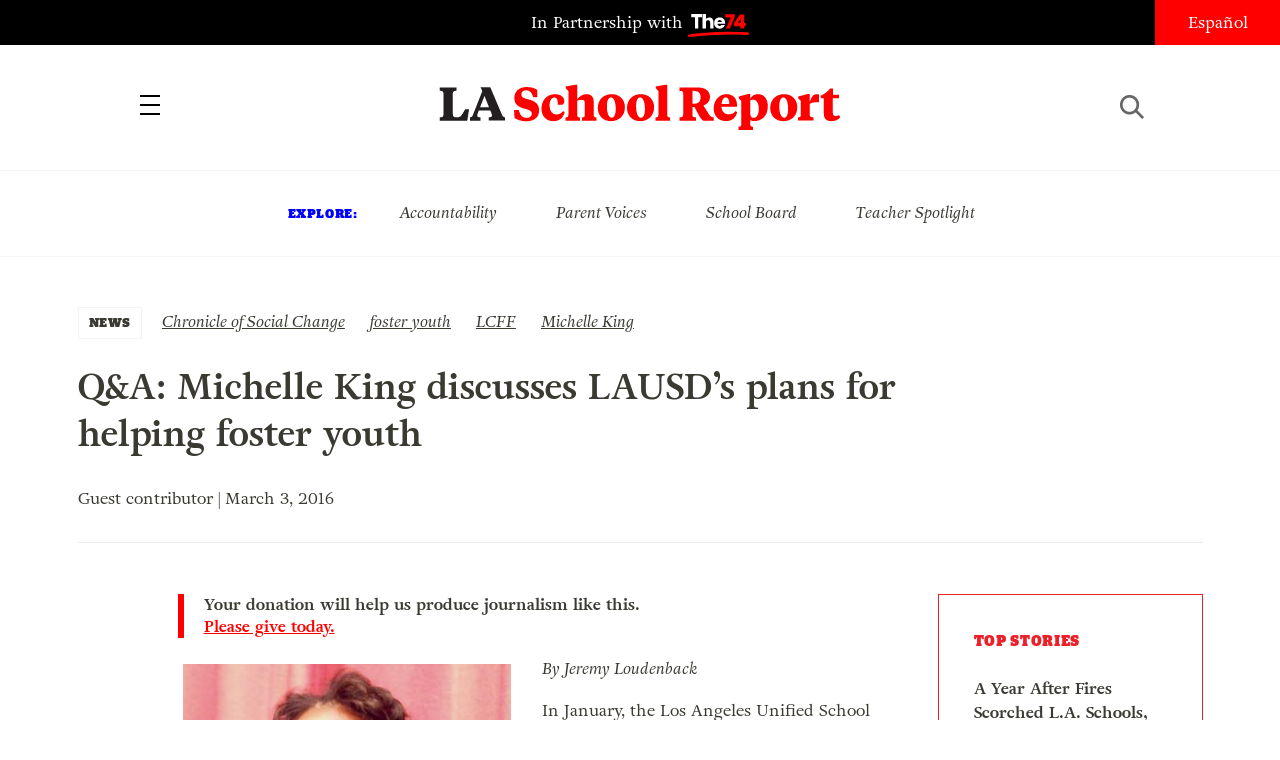

--- FILE ---
content_type: text/html; charset=UTF-8
request_url: https://www.laschoolreport.com/qa-michelle-king-discusses-lausds-plans-for-helping-foster-youth/
body_size: 12633
content:
<!--  --><!doctype html>
<html lang="en-US" class="no-js">
<head>
	<!-- Setup -->
    <meta charset="UTF-8">
	<meta name="viewport" content="width=device-width, initial-scale=1.0" />
	<meta name="format-detection" content="telephone=no">
	
	<!-- Title -->
	<title>Q&#038;A: Michelle King discusses LAUSD&#8217;s plans for helping foster youth  |  LA School Report</title>
    
    <!-- SEO -->
    <meta name="description" content="By Jeremy Loudenback In January, the Los Angeles Unified School District chose longtime local teacher and administrator Michelle King to head the nation’s second largest school district. The first African American woman to serve as district superintendent, King will oversee about 650,000 students at more than 900 schools across the city. LAUSD students include more...">
    <meta name="keywords" content="Chronicle of Social Change, foster youth, LCFF, Michelle King, ">
    
        <!-- Facebook OG Integration -->
    <meta property="og:title" content="Q&#038;A: Michelle King discusses LAUSD&#8217;s plans for helping foster youth  |  LA School Report" />
    <meta property="og:description" content="By Jeremy Loudenback In January, the Los Angeles Unified School District chose longtime local teacher and administrator Michelle King to head the nation’s second largest school district. The first African American woman to serve as district superintendent, King will oversee about 650,000 students at more than 900 schools across the city. LAUSD students include more...">
    <meta property="og:type" content="website"/>
    <meta property="og:url" content="https://www.laschoolreport.com/qa-michelle-king-discusses-lausds-plans-for-helping-foster-youth/" />
	        <meta property="og:image" content="https://www.laschoolreport.com/wp-content/uploads/2016/03/MichelleKingLookingleft7-437x480.jpg" />

	<!-- Twitter Card Integration -->
    <meta name="twitter:card" content="summary_large_image">
    <meta name="twitter:site" content="@LASchoolReport">
    <meta name="twitter:title" content="Q&#038;A: Michelle King discusses LAUSD&#8217;s plans for helping foster youth  |  LA School Report">
    <meta name="twitter:description" content="By Jeremy Loudenback In January, the Los Angeles Unified School District chose longtime local teacher and administrator Michelle King to head the nation’s second largest school district. The first African American woman to serve as district superintendent, King will oversee about 650,000 students at more than 900 schools across the city. LAUSD students include more...">
    <meta name="twitter:image" content="https://www.laschoolreport.com/wp-content/uploads/2016/03/MichelleKingLookingleft7-437x480.jpg">
    	
    <!-- Fonts and Styles-->
    <link rel='stylesheet' type='text/css' media='all' href="https://code.ionicframework.com/ionicons/2.0.1/css/ionicons.min.css" />
	<script src="https://use.typekit.net/ewo3bbs.js"></script>
    <script>try{Typekit.load({ async: true });}catch(e){}</script>

	<meta name='robots' content='max-image-preview:large' />
<script type="text/javascript">
window._wpemojiSettings = {"baseUrl":"https:\/\/s.w.org\/images\/core\/emoji\/14.0.0\/72x72\/","ext":".png","svgUrl":"https:\/\/s.w.org\/images\/core\/emoji\/14.0.0\/svg\/","svgExt":".svg","source":{"concatemoji":"https:\/\/www.laschoolreport.com\/wp-includes\/js\/wp-emoji-release.min.js?ver=6.1.9"}};
/*! This file is auto-generated */
!function(e,a,t){var n,r,o,i=a.createElement("canvas"),p=i.getContext&&i.getContext("2d");function s(e,t){var a=String.fromCharCode,e=(p.clearRect(0,0,i.width,i.height),p.fillText(a.apply(this,e),0,0),i.toDataURL());return p.clearRect(0,0,i.width,i.height),p.fillText(a.apply(this,t),0,0),e===i.toDataURL()}function c(e){var t=a.createElement("script");t.src=e,t.defer=t.type="text/javascript",a.getElementsByTagName("head")[0].appendChild(t)}for(o=Array("flag","emoji"),t.supports={everything:!0,everythingExceptFlag:!0},r=0;r<o.length;r++)t.supports[o[r]]=function(e){if(p&&p.fillText)switch(p.textBaseline="top",p.font="600 32px Arial",e){case"flag":return s([127987,65039,8205,9895,65039],[127987,65039,8203,9895,65039])?!1:!s([55356,56826,55356,56819],[55356,56826,8203,55356,56819])&&!s([55356,57332,56128,56423,56128,56418,56128,56421,56128,56430,56128,56423,56128,56447],[55356,57332,8203,56128,56423,8203,56128,56418,8203,56128,56421,8203,56128,56430,8203,56128,56423,8203,56128,56447]);case"emoji":return!s([129777,127995,8205,129778,127999],[129777,127995,8203,129778,127999])}return!1}(o[r]),t.supports.everything=t.supports.everything&&t.supports[o[r]],"flag"!==o[r]&&(t.supports.everythingExceptFlag=t.supports.everythingExceptFlag&&t.supports[o[r]]);t.supports.everythingExceptFlag=t.supports.everythingExceptFlag&&!t.supports.flag,t.DOMReady=!1,t.readyCallback=function(){t.DOMReady=!0},t.supports.everything||(n=function(){t.readyCallback()},a.addEventListener?(a.addEventListener("DOMContentLoaded",n,!1),e.addEventListener("load",n,!1)):(e.attachEvent("onload",n),a.attachEvent("onreadystatechange",function(){"complete"===a.readyState&&t.readyCallback()})),(e=t.source||{}).concatemoji?c(e.concatemoji):e.wpemoji&&e.twemoji&&(c(e.twemoji),c(e.wpemoji)))}(window,document,window._wpemojiSettings);
</script>
<style type="text/css">
img.wp-smiley,
img.emoji {
	display: inline !important;
	border: none !important;
	box-shadow: none !important;
	height: 1em !important;
	width: 1em !important;
	margin: 0 0.07em !important;
	vertical-align: -0.1em !important;
	background: none !important;
	padding: 0 !important;
}
</style>
	<link rel='stylesheet' id='wp-block-library-css' href='https://www.laschoolreport.com/wp-includes/css/dist/block-library/style.min.css?ver=6.1.9' type='text/css' media='all' />
<link rel='stylesheet' id='classic-theme-styles-css' href='https://www.laschoolreport.com/wp-includes/css/classic-themes.min.css?ver=1' type='text/css' media='all' />
<style id='global-styles-inline-css' type='text/css'>
body{--wp--preset--color--black: #000000;--wp--preset--color--cyan-bluish-gray: #abb8c3;--wp--preset--color--white: #ffffff;--wp--preset--color--pale-pink: #f78da7;--wp--preset--color--vivid-red: #cf2e2e;--wp--preset--color--luminous-vivid-orange: #ff6900;--wp--preset--color--luminous-vivid-amber: #fcb900;--wp--preset--color--light-green-cyan: #7bdcb5;--wp--preset--color--vivid-green-cyan: #00d084;--wp--preset--color--pale-cyan-blue: #8ed1fc;--wp--preset--color--vivid-cyan-blue: #0693e3;--wp--preset--color--vivid-purple: #9b51e0;--wp--preset--gradient--vivid-cyan-blue-to-vivid-purple: linear-gradient(135deg,rgba(6,147,227,1) 0%,rgb(155,81,224) 100%);--wp--preset--gradient--light-green-cyan-to-vivid-green-cyan: linear-gradient(135deg,rgb(122,220,180) 0%,rgb(0,208,130) 100%);--wp--preset--gradient--luminous-vivid-amber-to-luminous-vivid-orange: linear-gradient(135deg,rgba(252,185,0,1) 0%,rgba(255,105,0,1) 100%);--wp--preset--gradient--luminous-vivid-orange-to-vivid-red: linear-gradient(135deg,rgba(255,105,0,1) 0%,rgb(207,46,46) 100%);--wp--preset--gradient--very-light-gray-to-cyan-bluish-gray: linear-gradient(135deg,rgb(238,238,238) 0%,rgb(169,184,195) 100%);--wp--preset--gradient--cool-to-warm-spectrum: linear-gradient(135deg,rgb(74,234,220) 0%,rgb(151,120,209) 20%,rgb(207,42,186) 40%,rgb(238,44,130) 60%,rgb(251,105,98) 80%,rgb(254,248,76) 100%);--wp--preset--gradient--blush-light-purple: linear-gradient(135deg,rgb(255,206,236) 0%,rgb(152,150,240) 100%);--wp--preset--gradient--blush-bordeaux: linear-gradient(135deg,rgb(254,205,165) 0%,rgb(254,45,45) 50%,rgb(107,0,62) 100%);--wp--preset--gradient--luminous-dusk: linear-gradient(135deg,rgb(255,203,112) 0%,rgb(199,81,192) 50%,rgb(65,88,208) 100%);--wp--preset--gradient--pale-ocean: linear-gradient(135deg,rgb(255,245,203) 0%,rgb(182,227,212) 50%,rgb(51,167,181) 100%);--wp--preset--gradient--electric-grass: linear-gradient(135deg,rgb(202,248,128) 0%,rgb(113,206,126) 100%);--wp--preset--gradient--midnight: linear-gradient(135deg,rgb(2,3,129) 0%,rgb(40,116,252) 100%);--wp--preset--duotone--dark-grayscale: url('#wp-duotone-dark-grayscale');--wp--preset--duotone--grayscale: url('#wp-duotone-grayscale');--wp--preset--duotone--purple-yellow: url('#wp-duotone-purple-yellow');--wp--preset--duotone--blue-red: url('#wp-duotone-blue-red');--wp--preset--duotone--midnight: url('#wp-duotone-midnight');--wp--preset--duotone--magenta-yellow: url('#wp-duotone-magenta-yellow');--wp--preset--duotone--purple-green: url('#wp-duotone-purple-green');--wp--preset--duotone--blue-orange: url('#wp-duotone-blue-orange');--wp--preset--font-size--small: 13px;--wp--preset--font-size--medium: 20px;--wp--preset--font-size--large: 36px;--wp--preset--font-size--x-large: 42px;}.has-black-color{color: var(--wp--preset--color--black) !important;}.has-cyan-bluish-gray-color{color: var(--wp--preset--color--cyan-bluish-gray) !important;}.has-white-color{color: var(--wp--preset--color--white) !important;}.has-pale-pink-color{color: var(--wp--preset--color--pale-pink) !important;}.has-vivid-red-color{color: var(--wp--preset--color--vivid-red) !important;}.has-luminous-vivid-orange-color{color: var(--wp--preset--color--luminous-vivid-orange) !important;}.has-luminous-vivid-amber-color{color: var(--wp--preset--color--luminous-vivid-amber) !important;}.has-light-green-cyan-color{color: var(--wp--preset--color--light-green-cyan) !important;}.has-vivid-green-cyan-color{color: var(--wp--preset--color--vivid-green-cyan) !important;}.has-pale-cyan-blue-color{color: var(--wp--preset--color--pale-cyan-blue) !important;}.has-vivid-cyan-blue-color{color: var(--wp--preset--color--vivid-cyan-blue) !important;}.has-vivid-purple-color{color: var(--wp--preset--color--vivid-purple) !important;}.has-black-background-color{background-color: var(--wp--preset--color--black) !important;}.has-cyan-bluish-gray-background-color{background-color: var(--wp--preset--color--cyan-bluish-gray) !important;}.has-white-background-color{background-color: var(--wp--preset--color--white) !important;}.has-pale-pink-background-color{background-color: var(--wp--preset--color--pale-pink) !important;}.has-vivid-red-background-color{background-color: var(--wp--preset--color--vivid-red) !important;}.has-luminous-vivid-orange-background-color{background-color: var(--wp--preset--color--luminous-vivid-orange) !important;}.has-luminous-vivid-amber-background-color{background-color: var(--wp--preset--color--luminous-vivid-amber) !important;}.has-light-green-cyan-background-color{background-color: var(--wp--preset--color--light-green-cyan) !important;}.has-vivid-green-cyan-background-color{background-color: var(--wp--preset--color--vivid-green-cyan) !important;}.has-pale-cyan-blue-background-color{background-color: var(--wp--preset--color--pale-cyan-blue) !important;}.has-vivid-cyan-blue-background-color{background-color: var(--wp--preset--color--vivid-cyan-blue) !important;}.has-vivid-purple-background-color{background-color: var(--wp--preset--color--vivid-purple) !important;}.has-black-border-color{border-color: var(--wp--preset--color--black) !important;}.has-cyan-bluish-gray-border-color{border-color: var(--wp--preset--color--cyan-bluish-gray) !important;}.has-white-border-color{border-color: var(--wp--preset--color--white) !important;}.has-pale-pink-border-color{border-color: var(--wp--preset--color--pale-pink) !important;}.has-vivid-red-border-color{border-color: var(--wp--preset--color--vivid-red) !important;}.has-luminous-vivid-orange-border-color{border-color: var(--wp--preset--color--luminous-vivid-orange) !important;}.has-luminous-vivid-amber-border-color{border-color: var(--wp--preset--color--luminous-vivid-amber) !important;}.has-light-green-cyan-border-color{border-color: var(--wp--preset--color--light-green-cyan) !important;}.has-vivid-green-cyan-border-color{border-color: var(--wp--preset--color--vivid-green-cyan) !important;}.has-pale-cyan-blue-border-color{border-color: var(--wp--preset--color--pale-cyan-blue) !important;}.has-vivid-cyan-blue-border-color{border-color: var(--wp--preset--color--vivid-cyan-blue) !important;}.has-vivid-purple-border-color{border-color: var(--wp--preset--color--vivid-purple) !important;}.has-vivid-cyan-blue-to-vivid-purple-gradient-background{background: var(--wp--preset--gradient--vivid-cyan-blue-to-vivid-purple) !important;}.has-light-green-cyan-to-vivid-green-cyan-gradient-background{background: var(--wp--preset--gradient--light-green-cyan-to-vivid-green-cyan) !important;}.has-luminous-vivid-amber-to-luminous-vivid-orange-gradient-background{background: var(--wp--preset--gradient--luminous-vivid-amber-to-luminous-vivid-orange) !important;}.has-luminous-vivid-orange-to-vivid-red-gradient-background{background: var(--wp--preset--gradient--luminous-vivid-orange-to-vivid-red) !important;}.has-very-light-gray-to-cyan-bluish-gray-gradient-background{background: var(--wp--preset--gradient--very-light-gray-to-cyan-bluish-gray) !important;}.has-cool-to-warm-spectrum-gradient-background{background: var(--wp--preset--gradient--cool-to-warm-spectrum) !important;}.has-blush-light-purple-gradient-background{background: var(--wp--preset--gradient--blush-light-purple) !important;}.has-blush-bordeaux-gradient-background{background: var(--wp--preset--gradient--blush-bordeaux) !important;}.has-luminous-dusk-gradient-background{background: var(--wp--preset--gradient--luminous-dusk) !important;}.has-pale-ocean-gradient-background{background: var(--wp--preset--gradient--pale-ocean) !important;}.has-electric-grass-gradient-background{background: var(--wp--preset--gradient--electric-grass) !important;}.has-midnight-gradient-background{background: var(--wp--preset--gradient--midnight) !important;}.has-small-font-size{font-size: var(--wp--preset--font-size--small) !important;}.has-medium-font-size{font-size: var(--wp--preset--font-size--medium) !important;}.has-large-font-size{font-size: var(--wp--preset--font-size--large) !important;}.has-x-large-font-size{font-size: var(--wp--preset--font-size--x-large) !important;}
.wp-block-navigation a:where(:not(.wp-element-button)){color: inherit;}
:where(.wp-block-columns.is-layout-flex){gap: 2em;}
.wp-block-pullquote{font-size: 1.5em;line-height: 1.6;}
</style>
<link rel='stylesheet' id='LASR-css' href='https://www.laschoolreport.com/wp-content/themes/LASR_MS/style.css?version=1056243697&#038;ver=6.1.9' type='text/css' media='all' />
<link rel="https://api.w.org/" href="https://www.laschoolreport.com/wp-json/" /><link rel="alternate" type="application/json" href="https://www.laschoolreport.com/wp-json/wp/v2/posts/38825" /><link rel="EditURI" type="application/rsd+xml" title="RSD" href="https://www.laschoolreport.com/xmlrpc.php?rsd" />
<link rel="wlwmanifest" type="application/wlwmanifest+xml" href="https://www.laschoolreport.com/wp-includes/wlwmanifest.xml" />
<meta name="generator" content="WordPress 6.1.9" />
<link rel="canonical" href="https://www.laschoolreport.com/qa-michelle-king-discusses-lausds-plans-for-helping-foster-youth/" />
<link rel='shortlink' href='https://www.laschoolreport.com/?p=38825' />
<link rel="alternate" type="application/json+oembed" href="https://www.laschoolreport.com/wp-json/oembed/1.0/embed?url=https%3A%2F%2Fwww.laschoolreport.com%2Fqa-michelle-king-discusses-lausds-plans-for-helping-foster-youth%2F" />
<link rel="alternate" type="text/xml+oembed" href="https://www.laschoolreport.com/wp-json/oembed/1.0/embed?url=https%3A%2F%2Fwww.laschoolreport.com%2Fqa-michelle-king-discusses-lausds-plans-for-helping-foster-youth%2F&#038;format=xml" />
<link rel="icon" href="https://www.laschoolreport.com/wp-content/uploads/2022/08/cropped-T74-LASR-Social-Avatar-02-32x32.png" sizes="32x32" />
<link rel="icon" href="https://www.laschoolreport.com/wp-content/uploads/2022/08/cropped-T74-LASR-Social-Avatar-02-192x192.png" sizes="192x192" />
<link rel="apple-touch-icon" href="https://www.laschoolreport.com/wp-content/uploads/2022/08/cropped-T74-LASR-Social-Avatar-02-180x180.png" />
<meta name="msapplication-TileImage" content="https://www.laschoolreport.com/wp-content/uploads/2022/08/cropped-T74-LASR-Social-Avatar-02-270x270.png" />
		<style type="text/css" id="wp-custom-css">
			/*
Welcome to Custom CSS!

To learn how this works, see http://wp.me/PEmnE-Bt
*/		</style>
		    
    <!-- GA TRACKING -->
	<script>
	  (function(i,s,o,g,r,a,m){i['GoogleAnalyticsObject']=r;i[r]=i[r]||function(){
	  (i[r].q=i[r].q||[]).push(arguments)},i[r].l=1*new Date();a=s.createElement(o),
	  m=s.getElementsByTagName(o)[0];a.async=1;a.src=g;m.parentNode.insertBefore(a,m)
	  })(window,document,'script','https://www.google-analytics.com/analytics.js','ga');
	  ga('create', 'UA-34015481-1', 'auto', { 'allowLinker': true });
	  ga('send', 'pageview');
	  ga('require','linker');
	  ga('linker:autoLink', ['domain1.tld', 'domain2.tld'], false, true);
	</script>

    <!-- GA4 TRACKING -->
    <script async src="https://www.googletagmanager.com/gtag/js?id=G-QVBK3NLJ0X"></script>
    <script>
        window.dataLayer = window.dataLayer || [];
        function gtag(){dataLayer.push(arguments);}
        gtag('js', new Date());

        gtag('config', 'G-QVBK3NLJ0X');
    </script>


    
        <!-- CHARTBEAT -->

        
        <script type='text/javascript'>
            (function() {
                /** CONFIGURATION START **/
                var _sf_async_config = window._sf_async_config = (window._sf_async_config || {});
                _sf_async_config.uid = 66128;
                _sf_async_config.domain = 'laschoolreport.com';
                _sf_async_config.useCanonical = true;
                _sf_async_config.useCanonicalDomain = true;
                _sf_async_config.sections = 'NEWS, Chronicle of Social Change, foster youth, LCFF, Michelle King'; //SET PAGE SECTION(S)
                _sf_async_config.authors = 'Guest contributor'; //SET PAGE AUTHOR(S)
                /** CONFIGURATION END **/
                function loadChartbeat() {
                    var e = document.createElement('script');
                    var n = document.getElementsByTagName('script')[0];
                    e.type = 'text/javascript';
                    e.async = true;
                    e.src = '//static.chartbeat.com/js/chartbeat.js';
                    n.parentNode.insertBefore(e, n);
                }
                loadChartbeat();
            })();
        </script>
        <script async src="//static.chartbeat.com/js/chartbeat_mab.js"></script>

    
</head>
<body class="page_qa-michelle-king-discusses-lausds-plans-for-helping-foster-youth">
	<div id="wrapper">

		<!-- HEADER -->
		<header>
    		<div id="header_top">
				<p class="partnership">
					<a href="https://www.the74million.org">In Partnership with <span>74</span></a>
				</p>
				<ul class="social">
					<li><a href="https://twitter.com/LASchoolReport" target="_blank" class="ion-social-twitter"><span>Twitter</span></a></li>
					<li><a href="https://www.facebook.com/LASchoolReport" target="_blank" class="ion-social-facebook"><span>Facebook</span></a></li>
				</ul>
				<div id="language">
					<a href=http://espanol.laschoolreport.com>Español</a>				</div>
			</div>
			<nav>
				<div class="nav_container">
					<a id="close_nav" class="close"></a>
					<ul>
						<li><a href="/category/news">News</a></li>
						<li><a href="/category/commentary">Commentary</a></li>
						<li><a href="/category/la-parents">LA Parents</a></li>
												<li><a href="https://www.the74million.org/about">About</a></li>
						<span class="mobile">
							<li><a id="show_explore" href="#">Explore</a></li>
								                        <li class="explore_mobile em_exp"><a href="https://www.laschoolreport.com/tag/accountability/">Accountability</a></li>
								                        <li class="explore_mobile em_exp"><a href="https://www.laschoolreport.com/tag/parent-voices/">Parent Voices</a></li>
								                        <li class="explore_mobile em_exp"><a href="https://www.laschoolreport.com/tag/school-board/">School Board</a></li>
								                        <li class="explore_mobile em_exp"><a href="https://www.laschoolreport.com/tag/teacher-spotlight/">Teacher Spotlight</a></li>
														<li><a id="show_contact" href="#">Contact</a></li>
							<li class="explore_mobile em_address">
								<a href="/cdn-cgi/l/email-protection#6f060109002f030e1c0c070000031d0a1f001d1b410c0002"><span class="__cf_email__" data-cfemail="660f080009260a0715050e09090a1403160914124805090b">[email&#160;protected]</span><br/>
									<span>149 South Barrington Ave,</span>
									<span>Suite 249,<br/></span>
									<span>Los Angeles, CA 90049</span>
								</a>
							</li>
							<hr/>
							<ul class="social">
								<li><a href="https://twitter.com/LASchoolReport" target="_blank" class="ion-social-twitter"><span>Twitter</span></a></li>
								<li><a href="https://www.facebook.com/LASchoolReport" target="_blank" class="ion-social-facebook"><span>Facebook</span></a></li>
							</ul>
							<li class="language"><a href=http://espanol.laschoolreport.com>Español</a></li><br/>
							<p>Copyright © 2026 LA School Report</p>
						</span>
					</ul>
				</div>
			</nav>
			<div id="header_bottom">
				<h1><span><a href="https://www.laschoolreport.com">LA School Report</a></span></h1>
				<div id="hamburger"></div>
				<div id="search">
					<div id="search_button"></div>
					<form role="search" method="get" id="searchform" class="searchform" action="https://www.laschoolreport.com" placeholder="search">
						<input type="text" placeholder="Search" value="" name="s" id="s">
					</form>
					<div id="search_x"></div>
				</div>
			</div>
			<div id="header_top_mobile">
				<p class="partnership">In Partnership with <span>74</span></p>
			</div>
		</header>
    
		<!-- EXPLORE -->
		<section id="explore">
			<ul>
				<h3>Explore:</h3>
									<li class="explore_mobile em_exp"><a href="https://www.laschoolreport.com/tag/accountability/">Accountability</a></li>
									<li class="explore_mobile em_exp"><a href="https://www.laschoolreport.com/tag/parent-voices/">Parent Voices</a></li>
									<li class="explore_mobile em_exp"><a href="https://www.laschoolreport.com/tag/school-board/">School Board</a></li>
									<li class="explore_mobile em_exp"><a href="https://www.laschoolreport.com/tag/teacher-spotlight/">Teacher Spotlight</a></li>
							</ul>
		</section> 


		
		<!-- CONTENT -->
				<div class="content">   
			<div class="story">
				<div class="story_header">
					<div class="category">
						<a href="https://www.laschoolreport.com/category/news/">NEWS</a>
					</div>
					<div class="tags">
						<ul>
													<li><a href="https://www.laschoolreport.com/tag/chronicle-of-social-change/" rel="tag">Chronicle of Social Change</a></li>
													<li><a href="https://www.laschoolreport.com/tag/foster-youth/" rel="tag">foster youth</a></li>
													<li><a href="https://www.laschoolreport.com/tag/lcff/" rel="tag">LCFF</a></li>
													<li><a href="https://www.laschoolreport.com/tag/michelle-king/" rel="tag">Michelle King</a></li>
												</ul>
					</div>
					<h1>Q&#038;A: Michelle King discusses LAUSD&#8217;s plans for helping foster youth</h1>
										<p class="credits"> Guest contributor | March 3, 2016</p><br/>
					<hr/>
				</div>
				<div class="storyContainer">
					<div id="social_sidebar">
						<ul id="sidebar_listing">
                            <li><a class="ion-social-twitter" href="https://twitter.com/intent/tweet?url=https://www.laschoolreport.com/qa-michelle-king-discusses-lausds-plans-for-helping-foster-youth/&text=Q%26A%3A+Michelle+King+discusses+LAUSD%E2%80%99s+plans+for+helping+foster+youth @LASchoolReport" target="_blank"><span>Twitter</span></a></li>
							<li><a class="ion-social-facebook" href="https://www.facebook.com/sharer/sharer.php?u=https://www.laschoolreport.com/qa-michelle-king-discusses-lausds-plans-for-helping-foster-youth/" target="_blank"><span>Facebook</span></a></li>
							<li><a class="ion-email" href="/cdn-cgi/l/email-protection#[base64]"><span>Mail</span></a></li>
						</ul>
					</div>
					<div class="storySidebar">
					
						<!-- TOP STORIES -->
						<section id="top_stories" class="sidebar_unit">
							<ul>
								<h3>Top Stories</h3>
																	<li><a href="https://www.laschoolreport.com/a-year-after-fires-scorched-l-a-schools-difficulties-plague-reopenings/">A Year After Fires Scorched L.A. Schools, Difficulties Plague Reopenings</a></li>
																	<li><a href="https://www.laschoolreport.com/if-we-care-about-learning-we-must-care-about-kids-oral-health/">If We Care About Learning, We Must Care About Kids’ Oral Health</a></li>
																	<li><a href="https://www.laschoolreport.com/newsom-california-education-plan-would-shift-more-power-to-governor/">Newsom California Education Plan Would Shift More Power to Governor</a></li>
																</ul>
						</section>
						<div id="newsletter_signup_sb" class="sidebar_unit signup_form">
							<h4><center>SIGN UP FOR OUR NEWSLETTER</center></h4>
											<form id="email_capture" class="email-form" action="" method="POST">
			<input type="submit" value="Submit">
			<span>
				<input type="email" name="email" placeholder="Email Address">
                <input id="last_name" name="last_name" type="text" value=""  />
            </span>
		</form>
		<p class="gratitude" style="text-align:left"></p> 
						</div>
									<!-- FROM THE 74 -->
			<section id="from74" class="sidebar_unit">
				<h3>from  <span>74</span></h3>
				<ul>
									<li>
						<a href="https://www.the74million.org/article/shut-out-inequitable-access-to-after-school-programs-grows/" target="_blank">
							<p>Shut Out: Inequitable Access to After School Programs Grows</p>
						</a>      
					</li>
									<li>
						<a href="https://www.the74million.org/article/zodiac-sign-assigned-seating-this-teacher-says-it-works/" target="_blank">
							<p>Zodiac Sign Assigned Seating? This Teacher Says It Works</p>
						</a>      
					</li>
									<li>
						<a href="https://www.the74million.org/zero2eight/as-time-runs-out-a-dozen-head-start-families-and-providers-share-their-fears/" target="_blank">
							<p>As Time Runs Out, a Dozen Head Start Families and Providers Share Their Fears</p>
						</a>      
					</li>
									<li>
						<a href="https://www.the74million.org/article/how-work-based-learning-helped-two-oakland-teens-take-flight-literally/" target="_blank">
							<p>How Work-Based Learning Helped Two Oakland Teens Take Flight — Literally</p>
						</a>      
					</li>
								</ul>
			</section>
					</div>
					<div class="storyContent">
                        <p class="cta">Your donation will help us produce journalism like this. <a href="https://the74.fundjournalism.org/donate/?campaign=701Jw00000Nx0ZrIAJ">Please give today.</a></p>
                        <!--<p class="cta">Get stories like this delivered straight to your inbox. <a href="http://www.laschoolreport.com/newsletter/">Sign up for the LA School Report newsletter.</a></p>-->
                        <div id="attachment_38794" style="width: 338px" class="wp-caption alignleft"><img aria-describedby="caption-attachment-38794" decoding="async" class="wp-image-38794" src="http://laschoolreport.com/wp-content/uploads/2016/03/MichelleKingLookingleft7.jpg" alt="MichelleKingLookingleft7" width="328" height="360" srcset="https://www.laschoolreport.com/wp-content/uploads/2016/03/MichelleKingLookingleft7.jpg 1166w, https://www.laschoolreport.com/wp-content/uploads/2016/03/MichelleKingLookingleft7-109x120.jpg 109w, https://www.laschoolreport.com/wp-content/uploads/2016/03/MichelleKingLookingleft7-219x240.jpg 219w, https://www.laschoolreport.com/wp-content/uploads/2016/03/MichelleKingLookingleft7-437x480.jpg 437w, https://www.laschoolreport.com/wp-content/uploads/2016/03/MichelleKingLookingleft7-273x300.jpg 273w" sizes="(max-width: 328px) 100vw, 328px" /><p id="caption-attachment-38794" class="wp-caption-text">Michelle King</p></div>
<p><em>By Jeremy Loudenback</em></p>
<p>In January, the Los Angeles Unified School District chose longtime local teacher and administrator <strong>Michelle King</strong> to head the nation’s second largest school district. The first African American woman to serve as district superintendent, King will oversee about 650,000 students at more than 900 schools across the city.</p>
<p>LAUSD students include more than 8,000 foster youth, by far the most of any school district in the state. Educational outcomes for foster youth are much worse when compared with peers, including higher dropout rates, lower graduation rates and the lowest participation rate in the state’s testing program.</p>
<p>In recent years, LAUSD had <a href="https://chronicleofsocialchange.org/los-angeles/californias-largest-school-district-uses-new-funding-formula-in-bid-to-help-foster-students/7025">expanded efforts</a> to address the needs of foster youth under the Local Control Funding Formula (LCFF) initiative, such as the addition of several hundred academic counselors devoted to foster youth. But the challenge of meeting the needs of these youth is substantial, and <a href="http://laschoolreport.com/lawsuit-lausd-depriving-high-needs-students-of-2-billion/">some advocates</a> are concerned about the way the district is distributing the LCFF money.</p>
<p>Not long after starting her new job, King shared her perspective in an email interview with <a href="https://chronicleofsocialchange.org" target="_blank">The Chronicle of Social Change </a>on the challenges faced by foster youth, what the district is doing to create a partial-credit policy for them, and what she thinks teachers can do to best support students at risk of dropping out.</p>
<p><strong>The Chronicle of Social Change:</strong> During your tenure at LAUSD, what has your experience been with foster youth?</p>
<p><strong>Michelle King:</strong> Through the years, I have experienced working with a large number of students in foster care as a teacher, school administrator and as part of the district’s leadership. In those roles, I have come to understand the complex challenges commonly faced by these students and the most effective ways to meet their needs and keep them on track to graduate. I am relying on this experience as a superintendent to help guide and support our amazing Foster Youth Achievement Program.</p>
<p><strong>CSC:</strong> LAUSD has the most foster youth of any school district in the state. What sort of challenges, responsibilities and opportunities does that present LAUSD?</p>
<p><strong>King:</strong> Quality of educational services provided to youth in foster care is one of the most important factors in determining success in their adult lives. Youth in foster care have traditionally been more at risk of dropping out than their counterparts due to lack of stability in home lives, frequent transitions and adjustments to new settings. Part of our responsibility is ensuring our teachers and administrators are adequately prepared to identify the warning signs among students of falling behind academically or experiencing socio-emotional problems that are liable to interfere with their educational process. This training must be ongoing for all our educators and caregivers given the continuing updates in regulations and legislation. And there is an opportunity here to understand the unique needs of these students, deliver services tailored to their needs and get them to a level playing field where they have the same opportunities to achieve as all other students. Given the size of our district, we have the opportunity to influence achievement on a very wide level.</p>
<p><strong>CSC: </strong>According to <a href="http://www.stuartfoundation.org/docs/default-document-library/at-greater-risk-california-foster-youth-and-the-path-from-high-school-to-college.pdf?sfvrsn=6">one account</a>, 55 percent of California’s foster youth drop out of high school. Based on your track record as both a teacher and principal, what’s the most important thing schools can do to support at-risk students like foster youth?</p>
<p><span id="more-38825"></span></p>
<p><strong>King:</strong> The most important thing we can do is keep these students focused on graduating and prepared to go to college or to start the career of their choice. In order to achieve this, we have counselors who specialize in issues concerning foster care who work closely with students to align services and interventions to the unique challenges they face. We also have systems in place to ensure that students are appropriately credited for coursework and other requirements they need to meet to stay on track to graduation, particularly as they transition among schools. Creating a welcoming student environment to help ease transitions and orient students to new settings is included in our <a href="http://achieve.lausd.net/Page/4137">Positive Behavior Support Plan</a>.</p>
<p><strong>CSC: </strong>Foster-youth students transfer schools at an alarming rate because of placement changes and other volatilities. Helping these students gain partial credits during school changes has been linked to helping many graduate. What can LAUSD do under your watch to improve its partial-credit policy? How feasible is it to quickly provide students who transfer with an adjusted account of their credits?</p>
<p><strong>King:</strong> Our Foster Youth Achievement Program counselors are collaborating with appropriate school staff to ensure that partial credits are captured and reflected in students’ transcripts. This includes provision of detailed training to over 300 academic counselors to build capacity and proficiency in addressing the needs of our many students in foster care. We are capitalizing on the data match between records from the Department of Children and Family Services (DCFS) and our district’s internal student records system so that counselors are able to review records proactively to ensure students are receiving the credits they need to stay on track with minimal impediments to progress. We are also allocating additional funding to the district’s academic counselors to ensure we remain on top of all students’ individualized graduation plans; this is particularly imperative for at-risk populations such as youth in foster care.</p>
<p><strong>CSC:</strong> Though (DCFS) and community-based organizations play a key role in assisting foster youth, what is the role of LAUSD in helping foster youth with school stability?</p>
<p><strong>King:</strong> The most important role we play is continuing to cultivate a strong partnership with the Department of Children and Family Services to ensure that the work of our academic counselors and educational service providers is aligned to the work of their social workers. We are also working to streamline enrollment processes to minimize any delays in getting students transferring to new schools into the appropriate classes they need and continuing to learn in a timely manner. We also advocate for the rights of students to their schools of origin by shaping policies that help students remain in stable learning environments and following their peers through families of schools even if they are transferred to homes outside a school’s attendance area.</p>
<p><strong>CSC: </strong>LAUSD has made great strides toward providing an increased amount of resources, including counselors to foster youth, under the Local Control Funding Formula program. In its latest Local Control and Accountability Plan, LAUSD described a plan to track school stability/mobility for foster youth. What is the status of that plan?</p>
<p><strong>King:</strong> The district’s current data collection and accountability system is capturing baseline data regarding tracking school stability and mobility among youth in foster care. Our Foster Youth Achievement Program is leading the way in developing a case management system that involves careful monitoring and tracking significant indicators of successful interventions. The program is evolving rapidly to improve the quality of service and care we provide youth in foster care. You can keep updated on our progress at any time by visiting the <a href="http://achieve.lausd.net/fyap">Foster Youth Achievement Program</a> page.</p>
<hr />
<p><em>This article was published in partnership with </em><em><a href="http://www.chronicleofsocialchange.org">The Chronicle of Social Change</a>. Jeremy Loudenback is the organization&#8217;s child trauma editor.</em></p>
					</div>
				</div>
			</div>
			
						
		
			<!-- READ NEXT -->
			<section id="read_next">
				<div class="section_header">
					<h3>Read Next</h3>
				</div>  
				<div id="read_next_container">
					<ul>
												<li class="commentary">
							<a href="https://www.laschoolreport.com/if-we-care-about-learning-we-must-care-about-kids-oral-health/">
																<span>COMMENTARY</span>
											
											
								<div class="rn_title"> 
													
									<p>If We Care About Learning, We Must Care About Kids’ Oral Health</p>
								</div>
							</a>
						</li>
												<li class="">
							<a href="https://www.laschoolreport.com/newsom-california-education-plan-would-shift-more-power-to-governor/">
											
																<div class="rn_image" style="background-image: url('https://www.laschoolreport.com/wp-content/uploads/2026/01/california-Gavin-Newsom-education-plan-320x192.jpg');"></div>	
											
								<div class="rn_title"> 
																		<div class="meta_label">NEWS</div> 		
													
									<p>Newsom California Education Plan Would Shift More Power to Governor</p>
								</div>
							</a>
						</li>
												<li class="">
							<a href="https://www.laschoolreport.com/california-legislators-to-try-again-to-make-kindergarten-mandatory/">
											
																<div class="rn_image" style="background-image: url('https://www.laschoolreport.com/wp-content/uploads/2026/01/kindergarten-in-California-320x192.jpg');"></div>	
											
								<div class="rn_title"> 
																		<div class="meta_label">NEWS</div> 		
													
									<p>California Legislators to Try Again to Make Kindergarten Mandatory</p>
								</div>
							</a>
						</li>
												<li class="">
							<a href="https://www.laschoolreport.com/trump-administration-plans-to-freeze-billions-in-childcare-funding-to-california/">
											
																<div class="rn_image" style="background-image: url('https://www.laschoolreport.com/wp-content/uploads/2026/01/Donald-Trump-school-choice-order-320x192.jpg');"></div>	
											
								<div class="rn_title"> 
																		<div class="meta_label">NEWS</div> 		
													
									<p>Trump Administration Plans to Freeze Billions in Childcare Funding to California</p>
								</div>
							</a>
						</li>
												<li class="">
							<a href="https://www.laschoolreport.com/food-insecurity-is-surging-among-child-care-providers/">
											
																<div class="rn_image" style="background-image: url('https://www.laschoolreport.com/wp-content/uploads/2026/01/food-insecurity-child-care-320x192.jpg');"></div>	
											
								<div class="rn_title"> 
																		<div class="meta_label">NEWS</div> 		
													
									<p>Food Insecurity Is Surging Among Child Care Providers</p>
								</div>
							</a>
						</li>
												<li class="">
							<a href="https://www.laschoolreport.com/l-a-fires-schools-mourn-losses-celebrate-progress-on-anniversary/">
											
																<div class="rn_image" style="background-image: url('https://www.laschoolreport.com/wp-content/uploads/2026/01/los-angeles-wildfires-anniversary-320x192.png');"></div>	
											
								<div class="rn_title"> 
																		<div class="meta_label">NEWS</div> 		
													
									<p>L.A. Fires: Schools Mourn Losses, Celebrate Progress on Anniversary</p>
								</div>
							</a>
						</li>
												<li class="">
							<a href="https://www.laschoolreport.com/lausd-taps-private-funders-to-level-the-playing-field-between-district-schools/">
											
																<div class="rn_image" style="background-image: url('https://www.laschoolreport.com/wp-content/uploads/2026/01/la-school-fundraising-320x192.png');"></div>	
											
								<div class="rn_title"> 
																		<div class="meta_label">NEWS</div> 		
													
									<p>LAUSD Taps Private Funders to ‘Level the Playing Field’ Between District Schools</p>
								</div>
							</a>
						</li>
												<li class="">
							<a href="https://www.laschoolreport.com/layoffs-cuts-and-closures-are-coming-to-lausd-schools-as-district-confronts-budget-shortfalls/">
											
																<div class="rn_image" style="background-image: url('https://www.laschoolreport.com/wp-content/uploads/2025/12/los-angeles-budget-cuts-320x192.png');"></div>	
											
								<div class="rn_title"> 
																		<div class="meta_label">NEWS</div> 		
													
									<p>Layoffs, Cuts and Closures Are Coming to LAUSD Schools As District Confronts Budget Sho...</p>
								</div>
							</a>
						</li>
												<li class="hidden" ></li>
						<li class="hidden" ></li>
						<li class="hidden" ></li>
						<li class="hidden" ></li>
						<li class="hidden" ></li>
						<li class="hidden" ></li>
						<li class="hidden" ></li>
						<li class="hidden" ></li>
					</ul>
				</div>
		</section>
		
		</div><!-- close the content --> 
        
        <!-- FOOTER -->
		<footer>
			<div id="footer_container">
				<div class="ft_social">
					<img src="https://www.laschoolreport.com/wp-content/themes/LASR_MS/images/la-school-report-logo_footer.svg" width="292" height="auto" alt=""/><br/>
					<ul class="social">
						<li><a href="https://twitter.com/LASchoolReport" target="_blank" class="ion-social-twitter"><span>Twitter</span></a></li>
						<li><a href="https://www.facebook.com/LASchoolReport" target="_blank" class="ion-social-facebook"><span>Facebook</span></a></li>
					</ul>
					Copyright © 2026 LA School Report
				</div>
				<div class="ft_contact">
					<span id="newsletter-form-ft">
                        <h3>Sign up for Updates</h3>
                        <div id="newsletter_signup_ft" class="alternate">
                            				<form id="email_capture" class="email-form" action="" method="POST">
			<input type="submit" value="Submit">
			<span>
				<input type="email" name="email" placeholder="Email Address">
                <input id="last_name" name="last_name" type="text" value=""  />
            </span>
		</form>
		<p class="gratitude" style="text-align:left"></p>                        </div>
                    </span>
					<h3>Contact Us</h3>
					<p><a class="contact_us" href="/cdn-cgi/l/email-protection#9ef7f0f8f1def2ffedfdf6f1f1f2ecfbeef1eceab0fdf1f3"><span class="__cf_email__" data-cfemail="3c55525a537c505d4f5f545353504e594c534e48125f5351">[email&#160;protected]</span></a></p>
					<h3 class="supporters"><a href="https://www.the74million.org/page/supporters" target="_blank">Our Supporters</a></h3>
				</div>
			</div>
		</footer>
		
	</div><!--close the wrapper-->
	
	<script data-cfasync="false" src="/cdn-cgi/scripts/5c5dd728/cloudflare-static/email-decode.min.js"></script><script type='text/javascript' src='https://www.laschoolreport.com/wp-content/themes/LASR_MS/js/main.js?ver=1056243697' id='main-js'></script>
<!-- PHP TIME CLOCK (3.3993487358093) -->
<!--- SETUP THEME (0.0010030269622803) -->
<!---- 0.0010030269622803 -->
<!--- INIT (0.0011470317840576) -->
<!---- 0.0011470317840576 -->
<!--- ADJUST SEARCH PAGE POSTS (0.0060067176818848) -->
<!---- 0.0010008811950684 -->
<!---- 0.0010008811950684 -->
<!---- 0.0010011196136475 -->
<!---- 0.0010011196136475 -->
<!---- 0.0010008811950684 -->
<!---- 0.0010018348693848 -->
<!--- FEATURED TERMS (3.0814309120178) -->
<!---- 3.0814309120178 -->
<!--- STYLE EXCERPT MORE (0.00099992752075195) -->
<!---- 0.00099992752075195 -->
<!--- META DESCRIPTION (0.0052309036254883) -->
<!---- 0.0052309036254883 -->
<!--- META KEYWORDS (0.0014688968658447) -->
<!---- 0.0014688968658447 -->
<!--- ENQUEUE (0.0010318756103516) -->
<!---- 0.0010318756103516 -->
<!--- TRACK POST PREVIEWS (0.0069589614868164) -->
<!---- 0.0069589614868164 -->
<!--- ADD CHARTBEAT (0.0010747909545898) -->
<!---- 0.0010747909545898 -->
<!--- CURRENT LANGUAGE (0.018011569976807) -->
<!---- 0.0010018348693848 -->
<!---- 0.0010008811950684 -->
<!---- 0.0010008811950684 -->
<!---- 0.00099992752075195 -->
<!---- 0.00099992752075195 -->
<!---- 0.00099992752075195 -->
<!---- 0.00099992752075195 -->
<!---- 0.0010008811950684 -->
<!---- 0.0010008811950684 -->
<!---- 0.0010018348693848 -->
<!---- 0.0010011196136475 -->
<!---- 0.00099992752075195 -->
<!---- 0.0010008811950684 -->
<!---- 0.0010008811950684 -->
<!---- 0.0010011196136475 -->
<!---- 0.0010008811950684 -->
<!---- 0.00099992752075195 -->
<!---- 0.00099992752075195 -->
<!--- STAFF MEMBERS (0.0058357715606689) -->
<!---- 0.0047948360443115 -->
<!---- 0.0010409355163574 -->
<!--- LIVESTREAM INFO (0.0021378993988037) -->
<!---- 0.0021378993988037 -->
<!--- CONTENT WITH CAPITONS (0.0020339488983154) -->
<!---- 0.0020339488983154 -->
<!--- TRANSLATION LINK (0.0021629333496094) -->
<!---- 0.0021629333496094 -->
<!--- TOP STORIES (0.20570302009583) -->
<!---- 0.20570302009583 -->
<!--- FROM THE 74 (0.0062987804412842) -->
<!---- 0.0062987804412842 -->
<!--- MORE STORIES (0.043340921401978) -->
<!---- 0.043340921401978 -->
 
<script defer src="https://static.cloudflareinsights.com/beacon.min.js/vcd15cbe7772f49c399c6a5babf22c1241717689176015" integrity="sha512-ZpsOmlRQV6y907TI0dKBHq9Md29nnaEIPlkf84rnaERnq6zvWvPUqr2ft8M1aS28oN72PdrCzSjY4U6VaAw1EQ==" data-cf-beacon='{"version":"2024.11.0","token":"7f49db83507a421098e9f6d7e967a3a7","r":1,"server_timing":{"name":{"cfCacheStatus":true,"cfEdge":true,"cfExtPri":true,"cfL4":true,"cfOrigin":true,"cfSpeedBrain":true},"location_startswith":null}}' crossorigin="anonymous"></script>
</body>
</html>
